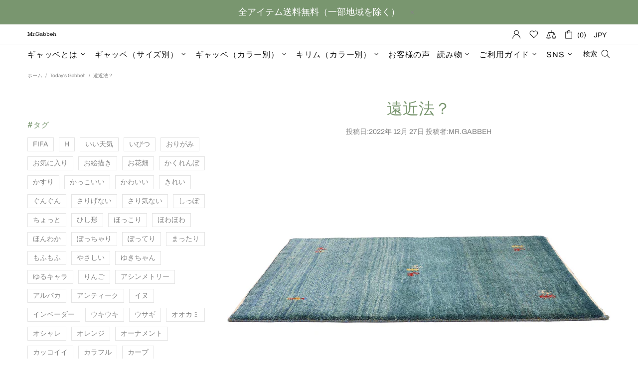

--- FILE ---
content_type: text/css
request_url: https://mrgabbeh.com/cdn/shop/t/22/assets/misell-custom.css?v=85830887304679807861716782528
body_size: -696
content:
.promobox,body{font-style:normal}p{font-style:var(--base-style)}.promobox,.article .font-italic,.post .font-italic,blockquote{font-style:var(--heading-style)!important}
/*# sourceMappingURL=/cdn/shop/t/22/assets/misell-custom.css.map?v=85830887304679807861716782528 */
